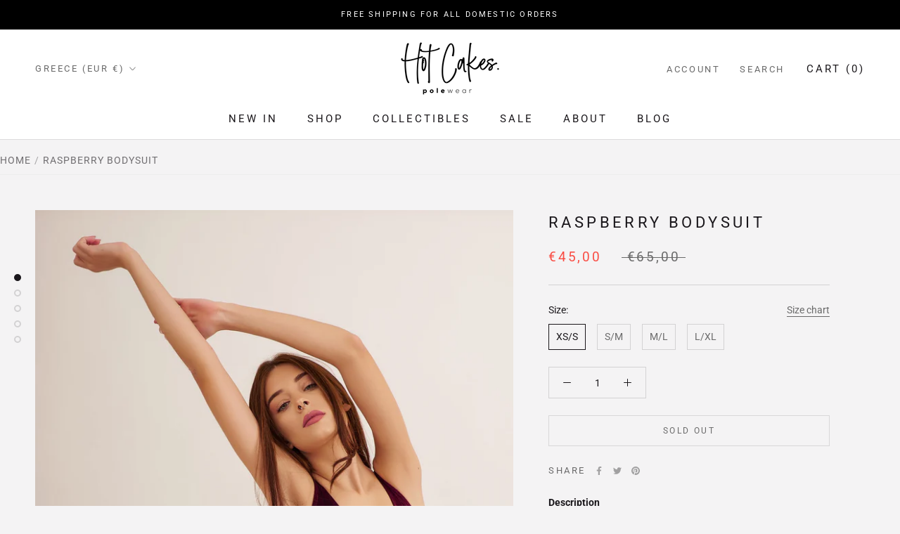

--- FILE ---
content_type: text/javascript
request_url: https://hotcakespolewear.com/cdn/shop/t/3/assets/custom.js?v=183944157590872491501640345561
body_size: -742
content:
//# sourceMappingURL=/cdn/shop/t/3/assets/custom.js.map?v=183944157590872491501640345561


--- FILE ---
content_type: image/svg+xml
request_url: https://hotcakespolewear.com/cdn/shop/t/3/assets/cursor-zoom-in.svg?v=814180386929412461642496225
body_size: -647
content:
<svg width="35" height="35" viewBox="0 0 35 35" xmlns="http://www.w3.org/2000/svg">
  <g fill="none" fill-rule="nonzero">
    <circle fill="#ffffff" cx="17.5" cy="17.5" r="17.5"/>
    <path fill="#1a171b" d="M24 18h-6v6h-1v-6h-6v-1h6v-6h1v6h6"/>
  </g>
</svg>

--- FILE ---
content_type: image/svg+xml
request_url: https://hotcakespolewear.com/cdn/shop/t/3/assets/cursor-zoom-in.svg?v=814180386929412461642496225
body_size: -687
content:
<svg width="35" height="35" viewBox="0 0 35 35" xmlns="http://www.w3.org/2000/svg">
  <g fill="none" fill-rule="nonzero">
    <circle fill="#ffffff" cx="17.5" cy="17.5" r="17.5"/>
    <path fill="#1a171b" d="M24 18h-6v6h-1v-6h-6v-1h6v-6h1v6h6"/>
  </g>
</svg>

--- FILE ---
content_type: image/svg+xml
request_url: https://cdn.shopify.com/s/files/1/0617/1924/9128/files/yellowpixel-logo.svg?v=1642606393
body_size: 524
content:
<svg xmlns="http://www.w3.org/2000/svg" xmlns:xlink="http://www.w3.org/1999/xlink" width="325" height="59" viewBox="0 0 325 59">
  <defs>
    <clipPath id="clip-path">
      <rect id="Rectangle_177" data-name="Rectangle 177" width="325" height="59" transform="translate(634 1938)" fill="#fff" stroke="#707070" stroke-width="1"/>
    </clipPath>
  </defs>
  <g id="Mask_Group_1" data-name="Mask Group 1" transform="translate(-634 -1938)" clip-path="url(#clip-path)">
    <g id="YellowPixel-Logo" transform="translate(526.5 1706)">
      <path id="Path_14" data-name="Path 14" d="M0,0H523V523H0Z" fill="#fff"/>
      <g id="Group_161" data-name="Group 161">
        <path id="Path_1" data-name="Path 1" d="M126.973,264.745V251.766h12.978v8.523a4.423,4.423,0,0,1-4.407,4.407h-8.571Z" fill="#f9cf01"/>
        <path id="Path_2" data-name="Path 2" d="M234.769,258.255a13.776,13.776,0,0,1-.242,2.47H213.849a7.115,7.115,0,0,0,12.3,1.889h7.845a14.137,14.137,0,0,1-13.462,9.2c-7.845,0-14.237-6.053-14.237-13.559s6.344-13.559,14.237-13.559,14.237,6.1,14.237,13.559m-7.554-2.47a7.128,7.128,0,0,0-13.366,0Z" fill="#f9cf01"/>
        <rect id="Rectangle_179" data-name="Rectangle 179" width="7.119" height="34.14" transform="translate(236.803 236.948)" fill="#f9cf01"/>
        <rect id="Rectangle_180" data-name="Rectangle 180" width="7.119" height="34.14" transform="translate(247.214 236.948)" fill="#f9cf01"/>
        <path id="Path_3" data-name="Path 3" d="M270.362,271.815a13.571,13.571,0,1,1,0-27.118c7.8,0,14.14,6.053,14.14,13.559s-6.344,13.559-14.14,13.559m0-20.629a7.119,7.119,0,1,0,7.022,7.119,7.079,7.079,0,0,0-7.022-7.119" fill="#f9cf01"/>
        <path id="Path_4" data-name="Path 4" d="M283.05,245.471H290.8l5.666,14.721,5.859-14.721h4.7l5.86,14.721,5.666-14.721h7.748l-10.557,25.617h-5.714l-5.375-13.608-5.327,13.608h-5.714Z" fill="#f9cf01"/>
        <path id="Path_5" data-name="Path 5" d="M354.768,258.255a13.813,13.813,0,0,1-14.092,13.559,10.013,10.013,0,0,1-6.973-2.857v10.605h-7.119V258.255a14.1,14.1,0,0,1,28.184,0m-7.119,0a7.119,7.119,0,1,0-7.119,7.119,7.13,7.13,0,0,0,7.119-7.119"/>
        <path id="Path_6" data-name="Path 6" d="M362.468,242.178H357v-7.312h7.312v5.472a1.839,1.839,0,0,1-1.84,1.84" fill="#f9cf01"/>
        <rect id="Rectangle_181" data-name="Rectangle 181" width="7.119" height="25.617" transform="translate(357.093 245.471)"/>
        <path id="Path_7" data-name="Path 7" d="M365.809,271.088l10.315-13.414-9.249-12.2H375.4l5.036,7.022,5.036-7.022h8.523l-9.249,12.2,10.266,13.414h-8.62l-5.956-8.281-6,8.281Z"/>
        <path id="Path_8" data-name="Path 8" d="M422.032,258.255a13.773,13.773,0,0,1-.242,2.47H401.112a7.115,7.115,0,0,0,12.3,1.889h7.893a14.137,14.137,0,0,1-13.462,9.2c-7.845,0-14.237-6.053-14.237-13.559S399.95,244.7,407.843,244.7c7.845,0,14.189,6.1,14.189,13.559m-7.506-2.47a7.128,7.128,0,0,0-13.366,0Z"/>
        <rect id="Rectangle_182" data-name="Rectangle 182" width="7.119" height="34.14" transform="translate(424.066 236.948)"/>
        <g id="Group_160" data-name="Group 160">
          <g id="Group_159" data-name="Group 159">
            <path id="Path_9" data-name="Path 9" d="M187.311,244.938l6.683,14.867,6.731-14.867h7.8l-15.69,34.431h-7.99L190.12,267.7l-10.605-22.76Z" fill="#f9cf01"/>
          </g>
        </g>
        <path id="Path_10" data-name="Path 10" d="M108.668,233.51v20.678h9.685V243.2h10.993V233.51Z" fill="#f9cf01"/>
        <path id="Path_11" data-name="Path 11" d="M148.522,262.372v10.993H137.53v9.685h20.678V262.372Z" fill="#f9cf01"/>
        <path id="Path_12" data-name="Path 12" d="M118.353,268.812h-9.685V289.49h20.678V279.8H118.353Z"/>
        <path id="Path_13" data-name="Path 13" d="M137.53,233.51V243.2h10.993v10.993h9.685V233.51Z" fill="#f9cf01"/>
      </g>
    </g>
  </g>
</svg>
